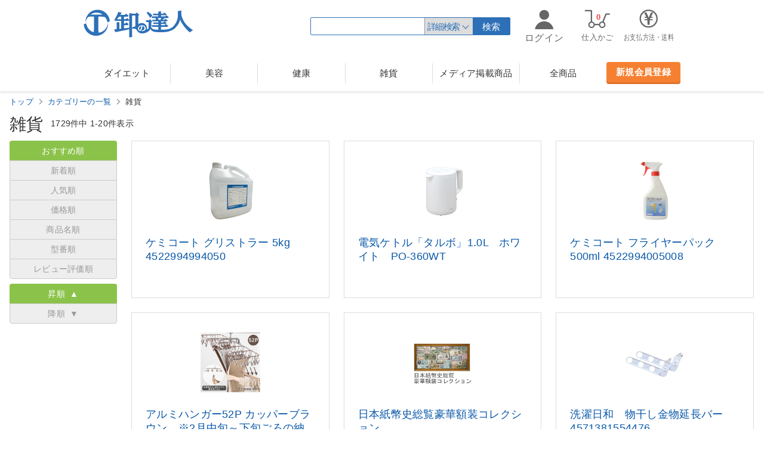

--- FILE ---
content_type: text/html;charset=EUC-JP
request_url: https://www.oroshi-tatsujin.com/e-commex/cgi-bin/ex_disp_category/id/1175602338/sort/1/order/1/next/0/
body_size: 9565
content:
<!DOCTYPE html>
<html lang="ja">
<head>
<meta charset="EUC-JP">
<meta name="viewport" content="width=1180">
<link rel="canonical" href="https://www.oroshi-tatsujin.com/e-commex/cgi-bin/ex_disp_category/id/1175602338/" />
<link rel="next" href="https://www.oroshi-tatsujin.com/e-commex/cgi-bin/ex_disp_category/id/1175602338/jump/on/next/20/" />

<title>雑貨</title>
<meta name="keywords" content="" />
<meta name="description" content="" />
<!-- CSS -->
<link rel="stylesheet" href="/e-commex/css/reset.css">
<link rel="stylesheet" href="/e-commex/css/headerfooter.css">
<link rel="stylesheet" href="/e-commex/css/style.css">
<link rel="stylesheet" href="/e-commex/css/item_list.css">

<!-- JS -->
<script src="/e-commex/cgi-bin/jquery-1.11.1.min.js"></script>
<script src="/e-commex/cgi-bin/common.js"></script>
<script src="/e-commex/cgi-bin/headerfooter.js"></script>
<script src="/e-commex/cgi-bin/item_list.js"></script>

<script>
$(function(){
	//ギャラリーのライトボックス
	if($('.gallery li a')[0]) {
		$('.gallery li a').colorbox({
			rel:'gallery', //グループ化
			maxWidth:"90%", //幅の最大値
			maxHeight:"90%" //高さの最大値
		});
	}

	//メインスライダー
	if($('.mv')[0]) {
		$('.mv').slick({
			autoplay:true, //自動切り替えの有無
			autoplaySpeed:6000 //自動切り替えの待ち時間
		});
	}

	//カルーセル
	if($('.list-slick')[0]) {
		$('.list-slick').slick({
			slidesToShow:4, //表示する要素の数
			slidesToScroll:4, //スライドで動かす要素の数
			dots:true, //ドットナビの有無
			infinite:false //ループの有無
		});
	}
});
</script>
<script type="text/javascript" src="/e-commex/cgi-bin/item.js"></script>


<!-- Global site tag (gtag.js) - Google Analytics -->
<script async src="https://www.googletagmanager.com/gtag/js?id=UA-139924755-1"></script>
<script>
  window.dataLayer = window.dataLayer || [];
  function gtag(){dataLayer.push(arguments);}
  gtag('js', new Date());

  gtag('config', 'UA-139924755-1');
</script>
</head>
<body>
<div id="container">
	<!-- header -->
	<header>
		<div class="header_inner">
			<div class="header_top">
				<h1 class="header_logo">
					<a href="/e-commex/cgi-bin/ex_index.cgi"><img src="/e-commex/images/logo_oroshi.png" alt="卸の達人" /></a>
				</h1>
				<div class="header_op_wrap">

					<div class="header_search">
						<form action="/e-commex/cgi-bin/ex_simple_search.cgi" method="POST" name="simple_search">
							<input class="header_search_input" type="text" name="txt_keyword" maxlength="64" value="">
						</form>
						<form action="/e-commex/cgi-bin/ex_search_exe.cgi" method="POST">
							<div class="header_search_detail">
								<button type="button" class="header_search_detail_btn">詳細検索</button>
								<div class="header_search_detail_form">
									<p>キーワードまたは価格、キーワードと価格の組み合わせで検索できます。</p>
									<dl>
										<dt>検索する対象を指定して、キーワードを入力してください。</dt>
										<dd>
											<ul class="list list-inline">
												<li>
													<label class="checkbox">
														<input class="checkbox_input" type="checkbox" value="chk_item"  name="chk_item">
														<span class="checkbox_btn"></span>
														<span class="checkbox_txt">商品名</span>
													</label>
												</li>
												<li>
													<label class="checkbox">
														<input class="checkbox_input" type="checkbox" value="chk_type"  name="chk_type">
														<span class="checkbox_btn"></span>
														<span class="checkbox_txt">メーカー型番</span>
													</label>
												</li>
												<li>
													<label class="checkbox">
														<input class="checkbox_input" type="checkbox" value="chk_guide"  name="chk_guide">
														<span class="checkbox_btn"></span>
														<span class="checkbox_txt">商品説明</span>
													</label>
												</li>
												<li>
													<label class="checkbox">
														<input class="checkbox_input" type="checkbox" value="chk_guide_detail"  name="chk_guide_detail">
														<span class="checkbox_btn"></span>
														<span class="checkbox_txt">商品詳細説明</span>
													</label>
												</li>
											</ul>
										</dd>
										<dd><input class="input-basic" type="text" name="txt_keyword" maxlength="64" value=""></dd>
										<dd>
											<ul class="list">
												<li>
													<label class="radio">
														<input class="radio_input" type="radio" value="or" name="rad_search_typ" checked>
														<span class="radio_btn"></span>
														<span class="radio_txt">いずれかのキーワードを含む（OR検索）</span>
													</label>
												</li>
												<li>
													<label class="radio">
														<input class="radio_input" type="radio" value="and" name="rad_search_typ" >
														<span class="radio_btn"></span>
														<span class="radio_txt">すべてのキーワードを含む（AND検索）</span>
													</label>
												</li>
											</ul>
										</dd>
									</dl>
									<dl>
										<dt>価格を入力してください。（会員様のみ）</dt>
										<dd><input class="input-basic" type="text" name="txt_btm_price" value="" maxlength="8"> 円 ～ <input class="input-basic" type="text" name="txt_top_price" value="" maxlength="8"> 円</dd>
									</dl>
									<dl>
										<dt>カテゴリーを選択してください。（オプション）</dt>
										<dd>
											<div class="select_wrap">
												<select name="sel_category">
													<option value="NONE">-選択しない-</option>
													<option value="CHILD1176208878">ダイエット食品</option>
<option value="CHILD1176208888">ダイエットドリンク</option>
<option value="CHILD1176257179">ダイエットサプリメント</option>
<option value="CHILD1176208845">ダイエット器具</option>
<option value="CHILD1176257194">ダイエット衣料</option>
<option value="CHILD1176208856">スキンケア</option>
<option value="CHILD1176208862">ヘアケア</option>
<option value="CHILD1176208867">メイクアップ</option>
<option value="CHILD1176257067">香水・フレグランス</option>
<option value="CHILD1176257083">ボディケア</option>
<option value="CHILD1176257094">ネイルケア</option>
<option value="CHILD1176257106">メイク雑貨・小物</option>
<option value="CHILD1176257116">バスグッツ</option>
<option value="CHILD1176257129">その他</option>
<option value="CHILD1176208833">健康サプリメント</option>
<option value="CHILD1176256999">健康ドリンク</option>
<option value="CHILD1176208841">健康グッツ</option>
<option value="CHILD1176208850">健康器具</option>
<option value="CHILD1176256872">リラックス用品</option>
<option value="CHILD1176256981">オーラル・デンタルケア</option>
<option value="CHILD1176257237">日用品・生活雑貨</option>
<option value="CHILD1176257252">キッチン用品</option>
<option value="CHILD1176257262">インテリア</option>
<option value="CHILD1176257272">寝具</option>
<option value="CHILD1176257281">おもちゃ・ホビー・ゲーム</option>
<option value="CHILD1176257293">その他</option>
<option value="CHILD1176257308">メディア紹介商品</option>
<option value="1193223991">激安SALE！</option>
<option value="CHILD1176208846">ダイエットグッズ</option>
<option value="CHILD1176257204">その他</option>
<option value="CHILD11762569974">食品</option>
<option value="CHILD1176256993">その他</option>
<option value="1193223992">インバウンド向け商品</option>
<option value="1175609998">ユニ・チャーム商品</option>
<option value="5">ペットフード</option>
<option value="6">尿ケア</option>

												</select>
											</div>
										</dd>
									</dl>
									<div class="u-ta-c">
										<button class="btn btn-basic" type="submit" name="sub_search">検 索</button>
									</div>
								</div>
							</div>
						</form>
						<button class="header_search_btn" type="button" onClick="doSub64(document.simple_search, null);">検索</button>
					</div>

					<nav class="header_op">
						<ul>
							<li class="header_op-login">
								
								<a href="https://www.oroshi-tatsujin.com/e-commex/cgi-bin/ex_user_customer_login.cgi?from1=ex_disp_category%2Fid%2F1175602338%2Fsort%2F1%2Forder%2F1%2Fnext%2F0%2F">
									<span class="header_op_txt"><span class="guest-name">ログイン</span></span>
								</a>
								
								<!--
								<a href="javascript:void(0)">
									<span class="header_op_txt"><span class="guest-name">未登録</span>様</span>
								</a>
								-->
								<div class="header_op_menu">
									<ul>
										<li class="guest-area">
											<p>法人様向けサービスは卸の達人にお任せ！</p>
											<p class="guest-area-name">未登録様</p>
											<!-- 
											<div class="guest-area-point">
												<p><span></span>ポイント</p>
												
												<dl>
													<dt>有効期限：</dt>
													<dd></dd>
												</dl>
												
											</div>
											 -->
											<!-- 
											<dl class="guest-area-rank">
												<dt>会員ランク：</dt>
												<dd></dd>
											</dl>
											 -->
										</li>
										<!--
										<li><a href="">お買い物履歴</a></li>
										
										<li><a href="/e-commex/cgi-bin/ex_address_book.cgi">アドレス帳</a></li>
										
										<li><a href="/e-commex/cgi-bin/ex_customer_payment_bank.cgi">振込先口座登録</a></li>
										<li><a href="/e-commex/cgi-bin/ex_inquire_item.cgi">仕入れ要望</a></li>
										-->
										<!--
										<li><a href="">メンバー情報変更</a></li>
										-->
										<!--
										<li class="guest-logout"><a href="">ログアウト</a></li>
										-->
									</ul>
								</div>
							</li>
							<li class="header_op-cart"><a href="https://www.oroshi-tatsujin.com/e-commex/cgi-bin/ex_purchase_list.cgi"><span class="header_op_txt">仕入かご</span><span class="header_op-cart_count">0</span></a></li>
							<li class="header_op-payment"><a href="/e-commex/cgi-bin/ex_payment.cgi?from1=ex_disp_category%2Fid%2F1175602338%2Fsort%2F1%2Forder%2F1%2Fnext%2F0%2F"><span class="header_op_txt">お支払方法・送料</span></a></li>
							<!--<li class="header_op-help"><a href=""><span class="header_op_txt">購入ヘルプ</span></a></li>-->
						</ul>
					</nav>
				</div>
			</div>
			<div class="header_btm">
				<nav class="header_nav">
					<ul>
<!--
						<li class="toggle-list">
<a href="/e-commex/cgi-bin/ex_disp_category/id/1175602332/">ダイエット</a>
<ul>
<li>
<a href="/e-commex/cgi-bin/ex_disp_category/id/CHILD1176208878/">ダイエット食品(3)</a>
</li>
<li>
<a href="/e-commex/cgi-bin/ex_disp_category/id/CHILD1176208888/">ダイエットドリンク(8)</a>
</li>
<li>
<a href="/e-commex/cgi-bin/ex_disp_category/id/CHILD1176257179/">ダイエットサプリメン...(13)</a>
</li>
<li>
<a href="/e-commex/cgi-bin/ex_disp_category/id/CHILD1176208845/">ダイエット器具(2)</a>
</li>
<li>
<a href="/e-commex/cgi-bin/ex_disp_category/id/CHILD1176257194/">ダイエット衣料(6)</a>
</li>
<li>
<a href="/e-commex/cgi-bin/ex_disp_category/id/CHILD1176208846/">ダイエットグッズ(1)</a>
</li>
<li>
<a href="/e-commex/cgi-bin/ex_disp_category/id/CHILD1176257204/">その他(0)</a>
</li>
</ul>
</li>
<li class="toggle-list">
<a href="/e-commex/cgi-bin/ex_disp_category/id/1175602324/">美容</a>
<ul>
<li>
<a href="/e-commex/cgi-bin/ex_disp_category/id/CHILD1176208856/">スキンケア(189)</a>
</li>
<li>
<a href="/e-commex/cgi-bin/ex_disp_category/id/CHILD1176208862/">ヘアケア(65)</a>
</li>
<li>
<a href="/e-commex/cgi-bin/ex_disp_category/id/CHILD1176208867/">メイクアップ(49)</a>
</li>
<li>
<a href="/e-commex/cgi-bin/ex_disp_category/id/CHILD1176257067/">香水・フレグランス(2)</a>
</li>
<li>
<a href="/e-commex/cgi-bin/ex_disp_category/id/CHILD1176257083/">ボディケア(77)</a>
</li>
<li>
<a href="/e-commex/cgi-bin/ex_disp_category/id/CHILD1176257094/">ネイルケア(16)</a>
</li>
<li>
<a href="/e-commex/cgi-bin/ex_disp_category/id/CHILD1176257106/">メイク雑貨・小物(40)</a>
</li>
<li>
<a href="/e-commex/cgi-bin/ex_disp_category/id/CHILD1176257116/">バスグッツ(1)</a>
</li>
<li>
<a href="/e-commex/cgi-bin/ex_disp_category/id/CHILD1176257129/">その他(12)</a>
</li>
</ul>
</li>
<li class="toggle-list">
<a href="/e-commex/cgi-bin/ex_disp_category/id/1175602181/">健康</a>
<ul>
<li>
<a href="/e-commex/cgi-bin/ex_disp_category/id/CHILD1176208833/">健康サプリメント(121)</a>
</li>
<li>
<a href="/e-commex/cgi-bin/ex_disp_category/id/CHILD1176256999/">健康ドリンク(32)</a>
</li>
<li>
<a href="/e-commex/cgi-bin/ex_disp_category/id/CHILD1176208841/">健康グッツ(186)</a>
</li>
<li>
<a href="/e-commex/cgi-bin/ex_disp_category/id/CHILD1176208850/">健康器具(13)</a>
</li>
<li>
<a href="/e-commex/cgi-bin/ex_disp_category/id/CHILD1176256872/">リラックス用品(31)</a>
</li>
<li>
<a href="/e-commex/cgi-bin/ex_disp_category/id/CHILD1176256981/">オーラル・デンタルケ...(20)</a>
</li>
<li>
<a href="/e-commex/cgi-bin/ex_disp_category/id/CHILD11762569974/">食品(58)</a>
</li>
<li>
<a href="/e-commex/cgi-bin/ex_disp_category/id/CHILD1176256993/">その他(2)</a>
</li>
<li>
<a href="/e-commex/cgi-bin/ex_disp_category/id/6/">尿ケア(0)</a>
</li>
</ul>
</li>
<li class="toggle-list">
<a href="/e-commex/cgi-bin/ex_disp_category/id/1175602338/">雑貨</a>
<ul>
<li>
<a href="/e-commex/cgi-bin/ex_disp_category/id/CHILD1176257237/">日用品・生活雑貨(1169)</a>
</li>
<li>
<a href="/e-commex/cgi-bin/ex_disp_category/id/CHILD1176257252/">キッチン用品(222)</a>
</li>
<li>
<a href="/e-commex/cgi-bin/ex_disp_category/id/CHILD1176257262/">インテリア(52)</a>
</li>
<li>
<a href="/e-commex/cgi-bin/ex_disp_category/id/CHILD1176257272/">寝具(48)</a>
</li>
<li>
<a href="/e-commex/cgi-bin/ex_disp_category/id/CHILD1176257281/">おもちゃ・ホビー・ゲ...(85)</a>
</li>
<li>
<a href="/e-commex/cgi-bin/ex_disp_category/id/CHILD1176257293/">その他(117)</a>
</li>
<li>
<a href="/e-commex/cgi-bin/ex_disp_category/id/5/">ペットフード(36)</a>
</li>
</ul>
</li>
<li class="toggle-list">
<a href="/e-commex/cgi-bin/ex_disp_category/id/1176206651/">メディア紹介商品</a>
<ul>
<li>
<a href="/e-commex/cgi-bin/ex_disp_category/id/CHILD1176257308/">メディア紹介商品(17)</a>
</li>
</ul>
</li>
<li>
<a href="/e-commex/cgi-bin/ex_disp_category/id/1193223991/">激安SALE！(3)</a>
</li>
<li>
<a href="/e-commex/cgi-bin/ex_disp_category/id/1193223992/">インバウンド向け商品(17)</a>
</li>
<li>
<a href="/e-commex/cgi-bin/ex_disp_category/id/1175609998/">ユニ・チャーム商品(156)</a>
</li>

-->
						<li><a href="/e-commex/cgi-bin/ex_disp_category/id/1175602332/">ダイエット</a></li>
						<li><a href="/e-commex/cgi-bin/ex_disp_category/id/1175602324/">美容</a></li>
						<li><a href="/e-commex/cgi-bin/ex_disp_category/id/1175602181/">健康</a></li>
						<li><a href="/e-commex/cgi-bin/ex_disp_category/id/1175602338/">雑貨</a></li>
						<li><a href="/e-commex/cgi-bin/ex_disp_category/id/1176206651/">メディア掲載商品</a></li>
						
						<li><a href="/e-commex/cgi-bin/ex_disp_item/">全商品</a></li>
						
					</ul>
				</nav>

				<a class="btn btn-em" id="add_customer" href="https://www.oroshi-tatsujin.com/e-commex/cgi-bin/ex_user_customer_create.cgi?from1=ex_disp_category%2Fid%2F1175602338%2Fsort%2F1%2Forder%2F1%2Fnext%2F0%2F">新規会員登録</a>

			</div>
		</div>
	</header>
	<!-- /header -->
	<div id="contents">
		<div class="inner clearfix">
						<ul class="breadcrumbs">
				<li><a href="/e-commex/cgi-bin/ex_index.cgi">トップ</a></li>
				<li><a href="/e-commex/cgi-bin/ex_disp_category/">カテゴリーの一覧</a></li><li>雑貨</li>
			</ul>

			<div id="main" class="clearfix">
				<div class="headline-wrap">
					<div class="result">
						<h1 class="page-ttl">雑貨</h1>
						<span class="result-count">1729件中<span>1-20件表示</span></span>
					</div>
				</div>
				<div class="item_list-wrap">
					<ul class="item_list clearfix">
												<li>
							<div class="item_list-inner">
								<a href="/e-commex/cgi-bin/ex_disp_item_detail/id/459-4522994994050/">
									<div class="item_list-img"><img src="/e-commex/images/t459-45229949940501768901163.jpg"></div>
									<div class="item_list-name">ケミコート グリストラー 5kg 4522<wbr>994994050</div>
									<table class="detail-tab">
<!--STANDARD_PRICE_START
									<tr>
										<th>消費者価格：</th>
										<td class="realprice"></td>
									</tr>
STANDARD_PRICE_END-->
<!--VIP_PRICE0_START
									<tr>
										<th>卸価格：</th>
										<td class="realprice"></td>
									</tr>
VIP_PRICE0-_END-->
<!--VIP_PRICE1_START
									<tr>
										<th>卸価格：</th>
										<td class="realprice"></td>
									</tr>
VIP_PRICE1_END-->
<!--VIP_PRICE2_START
									<tr>
										<th>消費者価格：</th>
										<td class="realprice"></td>
									</tr>
									<tr>
										<th>卸価格：</th>
										<td class="realprice"></td>
									</tr>
VIP_PRICE2_END-->
<!--MAKER_INFO_START
									<tr>
										<th>メーカー型番：</th>
										<td></td>
									</tr>
MAKER_INFO_END-->
									</table>
								</a>
								<div class="detail-tab">&nbsp;</div>
<!--REVIEW_START
								<div class="review">
									<span class="rate rate rate-avg"></span>
									<div class="rate-graph-wrap">
										<ul class="list-rate-graph">
											<li><span class="rate rate1">1</span><div class="rate-graph"><span class="rate-graph-bar" style="width:%;"></span></div><span class="rate-graph-num">件</span></li>
											<li><span class="rate rate2">2</span><div class="rate-graph"><span class="rate-graph-bar" style="width:%;"></span></div><span class="rate-graph-num">件</span></li>
											<li><span class="rate rate3">3</span><div class="rate-graph"><span class="rate-graph-bar" style="width:%;"></span></div><span class="rate-graph-num">件</span></li>
											<li><span class="rate rate4">4</span><div class="rate-graph"><span class="rate-graph-bar" style="width:%;"></span></div><span class="rate-graph-num">件</span></li>
											<li><span class="rate rate5">5</span><div class="rate-graph"><span class="rate-graph-bar" style="width:%;"></span></div><span class="rate-graph-num">件</span></li>
										</ul>
									</div>
									<span class="scroll"><a href="" target="_blank">件のレビュー</a></span>
								</div>
REVIEW_END-->
							</div>
						</li>

						<li>
							<div class="item_list-inner">
								<a href="/e-commex/cgi-bin/ex_disp_item_detail/id/1080-4536117031652/">
									<div class="item_list-img"><img src="/e-commex/images/t3de6f869a9f9ef66989754634399f2491646183088.jpg"></div>
									<div class="item_list-name">電気ケトル「タルボ」1.0L　ホワイ<wbr>ト　PO-360WT</div>
									<table class="detail-tab">
<!--STANDARD_PRICE_START
									<tr>
										<th>消費者価格：</th>
										<td class="realprice"></td>
									</tr>
STANDARD_PRICE_END-->
<!--VIP_PRICE0_START
									<tr>
										<th>卸価格：</th>
										<td class="realprice"></td>
									</tr>
VIP_PRICE0-_END-->
<!--VIP_PRICE1_START
									<tr>
										<th>卸価格：</th>
										<td class="realprice"></td>
									</tr>
VIP_PRICE1_END-->
<!--VIP_PRICE2_START
									<tr>
										<th>消費者価格：</th>
										<td class="realprice"></td>
									</tr>
									<tr>
										<th>卸価格：</th>
										<td class="realprice"></td>
									</tr>
VIP_PRICE2_END-->
<!--MAKER_INFO_START
									<tr>
										<th>メーカー型番：</th>
										<td></td>
									</tr>
MAKER_INFO_END-->
									</table>
								</a>
								<div class="detail-tab">&nbsp;</div>
<!--REVIEW_START
								<div class="review">
									<span class="rate rate rate-avg"></span>
									<div class="rate-graph-wrap">
										<ul class="list-rate-graph">
											<li><span class="rate rate1">1</span><div class="rate-graph"><span class="rate-graph-bar" style="width:%;"></span></div><span class="rate-graph-num">件</span></li>
											<li><span class="rate rate2">2</span><div class="rate-graph"><span class="rate-graph-bar" style="width:%;"></span></div><span class="rate-graph-num">件</span></li>
											<li><span class="rate rate3">3</span><div class="rate-graph"><span class="rate-graph-bar" style="width:%;"></span></div><span class="rate-graph-num">件</span></li>
											<li><span class="rate rate4">4</span><div class="rate-graph"><span class="rate-graph-bar" style="width:%;"></span></div><span class="rate-graph-num">件</span></li>
											<li><span class="rate rate5">5</span><div class="rate-graph"><span class="rate-graph-bar" style="width:%;"></span></div><span class="rate-graph-num">件</span></li>
										</ul>
									</div>
									<span class="scroll"><a href="" target="_blank">件のレビュー</a></span>
								</div>
REVIEW_END-->
							</div>
						</li>

						<li>
							<div class="item_list-inner">
								<a href="/e-commex/cgi-bin/ex_disp_item_detail/id/260119-459-4522994005008/">
									<div class="item_list-img"><img src="/e-commex/images/t438a7942cb75715f66718bf98197630c1768819212.jpg"></div>
									<div class="item_list-name">ケミコート フライヤーパック 500m<wbr>l 4522994005008</div>
									<table class="detail-tab">
<!--STANDARD_PRICE_START
									<tr>
										<th>消費者価格：</th>
										<td class="realprice"></td>
									</tr>
STANDARD_PRICE_END-->
<!--VIP_PRICE0_START
									<tr>
										<th>卸価格：</th>
										<td class="realprice"></td>
									</tr>
VIP_PRICE0-_END-->
<!--VIP_PRICE1_START
									<tr>
										<th>卸価格：</th>
										<td class="realprice"></td>
									</tr>
VIP_PRICE1_END-->
<!--VIP_PRICE2_START
									<tr>
										<th>消費者価格：</th>
										<td class="realprice"></td>
									</tr>
									<tr>
										<th>卸価格：</th>
										<td class="realprice"></td>
									</tr>
VIP_PRICE2_END-->
<!--MAKER_INFO_START
									<tr>
										<th>メーカー型番：</th>
										<td></td>
									</tr>
MAKER_INFO_END-->
									</table>
								</a>
								<div class="detail-tab">&nbsp;</div>
<!--REVIEW_START
								<div class="review">
									<span class="rate rate rate-avg"></span>
									<div class="rate-graph-wrap">
										<ul class="list-rate-graph">
											<li><span class="rate rate1">1</span><div class="rate-graph"><span class="rate-graph-bar" style="width:%;"></span></div><span class="rate-graph-num">件</span></li>
											<li><span class="rate rate2">2</span><div class="rate-graph"><span class="rate-graph-bar" style="width:%;"></span></div><span class="rate-graph-num">件</span></li>
											<li><span class="rate rate3">3</span><div class="rate-graph"><span class="rate-graph-bar" style="width:%;"></span></div><span class="rate-graph-num">件</span></li>
											<li><span class="rate rate4">4</span><div class="rate-graph"><span class="rate-graph-bar" style="width:%;"></span></div><span class="rate-graph-num">件</span></li>
											<li><span class="rate rate5">5</span><div class="rate-graph"><span class="rate-graph-bar" style="width:%;"></span></div><span class="rate-graph-num">件</span></li>
										</ul>
									</div>
									<span class="scroll"><a href="" target="_blank">件のレビュー</a></span>
								</div>
REVIEW_END-->
							</div>
						</li>

						<li>
							<div class="item_list-inner">
								<a href="/e-commex/cgi-bin/ex_disp_item_detail/id/1133-4545229167128/">
									<div class="item_list-img"><img src="/e-commex/images/t4ca5a928db485ee0a20c414881dfd9471717658269.jpg"></div>
									<div class="item_list-name">アルミハンガー52P カッパーブラウ<wbr>ン　※2月中旬～下旬ごろの納期</div>
									<table class="detail-tab">
<!--STANDARD_PRICE_START
									<tr>
										<th>消費者価格：</th>
										<td class="realprice"></td>
									</tr>
STANDARD_PRICE_END-->
<!--VIP_PRICE0_START
									<tr>
										<th>卸価格：</th>
										<td class="realprice"></td>
									</tr>
VIP_PRICE0-_END-->
<!--VIP_PRICE1_START
									<tr>
										<th>卸価格：</th>
										<td class="realprice"></td>
									</tr>
VIP_PRICE1_END-->
<!--VIP_PRICE2_START
									<tr>
										<th>消費者価格：</th>
										<td class="realprice"></td>
									</tr>
									<tr>
										<th>卸価格：</th>
										<td class="realprice"></td>
									</tr>
VIP_PRICE2_END-->
<!--MAKER_INFO_START
									<tr>
										<th>メーカー型番：</th>
										<td></td>
									</tr>
MAKER_INFO_END-->
									</table>
								</a>
								<div class="detail-tab">&nbsp;</div>
<!--REVIEW_START
								<div class="review">
									<span class="rate rate rate-avg"></span>
									<div class="rate-graph-wrap">
										<ul class="list-rate-graph">
											<li><span class="rate rate1">1</span><div class="rate-graph"><span class="rate-graph-bar" style="width:%;"></span></div><span class="rate-graph-num">件</span></li>
											<li><span class="rate rate2">2</span><div class="rate-graph"><span class="rate-graph-bar" style="width:%;"></span></div><span class="rate-graph-num">件</span></li>
											<li><span class="rate rate3">3</span><div class="rate-graph"><span class="rate-graph-bar" style="width:%;"></span></div><span class="rate-graph-num">件</span></li>
											<li><span class="rate rate4">4</span><div class="rate-graph"><span class="rate-graph-bar" style="width:%;"></span></div><span class="rate-graph-num">件</span></li>
											<li><span class="rate rate5">5</span><div class="rate-graph"><span class="rate-graph-bar" style="width:%;"></span></div><span class="rate-graph-num">件</span></li>
										</ul>
									</div>
									<span class="scroll"><a href="" target="_blank">件のレビュー</a></span>
								</div>
REVIEW_END-->
							</div>
						</li>

						<li>
							<div class="item_list-inner">
								<a href="/e-commex/cgi-bin/ex_disp_item_detail/id/539-0050101040514/">
									<div class="item_list-img"><img src="/e-commex/images/t87e1a1468b40862ffe7c28e73b385c2f1436854292.jpg"></div>
									<div class="item_list-name">日本紙幣史総覧豪華額装コレクショ<wbr>ン</div>
									<table class="detail-tab">
<!--STANDARD_PRICE_START
									<tr>
										<th>消費者価格：</th>
										<td class="realprice"></td>
									</tr>
STANDARD_PRICE_END-->
<!--VIP_PRICE0_START
									<tr>
										<th>卸価格：</th>
										<td class="realprice"></td>
									</tr>
VIP_PRICE0-_END-->
<!--VIP_PRICE1_START
									<tr>
										<th>卸価格：</th>
										<td class="realprice"></td>
									</tr>
VIP_PRICE1_END-->
<!--VIP_PRICE2_START
									<tr>
										<th>消費者価格：</th>
										<td class="realprice"></td>
									</tr>
									<tr>
										<th>卸価格：</th>
										<td class="realprice"></td>
									</tr>
VIP_PRICE2_END-->
<!--MAKER_INFO_START
									<tr>
										<th>メーカー型番：</th>
										<td></td>
									</tr>
MAKER_INFO_END-->
									</table>
								</a>
								<div class="detail-tab">&nbsp;</div>
<!--REVIEW_START
								<div class="review">
									<span class="rate rate rate-avg"></span>
									<div class="rate-graph-wrap">
										<ul class="list-rate-graph">
											<li><span class="rate rate1">1</span><div class="rate-graph"><span class="rate-graph-bar" style="width:%;"></span></div><span class="rate-graph-num">件</span></li>
											<li><span class="rate rate2">2</span><div class="rate-graph"><span class="rate-graph-bar" style="width:%;"></span></div><span class="rate-graph-num">件</span></li>
											<li><span class="rate rate3">3</span><div class="rate-graph"><span class="rate-graph-bar" style="width:%;"></span></div><span class="rate-graph-num">件</span></li>
											<li><span class="rate rate4">4</span><div class="rate-graph"><span class="rate-graph-bar" style="width:%;"></span></div><span class="rate-graph-num">件</span></li>
											<li><span class="rate rate5">5</span><div class="rate-graph"><span class="rate-graph-bar" style="width:%;"></span></div><span class="rate-graph-num">件</span></li>
										</ul>
									</div>
									<span class="scroll"><a href="" target="_blank">件のレビュー</a></span>
								</div>
REVIEW_END-->
							</div>
						</li>

						<li>
							<div class="item_list-inner">
								<a href="/e-commex/cgi-bin/ex_disp_item_detail/id/1311-4571381554321/">
									<div class="item_list-img"><img src="/e-commex/images/t823535914f288979141af55af6e402801767592192.jpg"></div>
									<div class="item_list-name">洗濯日和　物干し金物延長バー 457<wbr>1381554476</div>
									<table class="detail-tab">
<!--STANDARD_PRICE_START
									<tr>
										<th>消費者価格：</th>
										<td class="realprice"></td>
									</tr>
STANDARD_PRICE_END-->
<!--VIP_PRICE0_START
									<tr>
										<th>卸価格：</th>
										<td class="realprice"></td>
									</tr>
VIP_PRICE0-_END-->
<!--VIP_PRICE1_START
									<tr>
										<th>卸価格：</th>
										<td class="realprice"></td>
									</tr>
VIP_PRICE1_END-->
<!--VIP_PRICE2_START
									<tr>
										<th>消費者価格：</th>
										<td class="realprice"></td>
									</tr>
									<tr>
										<th>卸価格：</th>
										<td class="realprice"></td>
									</tr>
VIP_PRICE2_END-->
<!--MAKER_INFO_START
									<tr>
										<th>メーカー型番：</th>
										<td></td>
									</tr>
MAKER_INFO_END-->
									</table>
								</a>
								<div class="detail-tab">&nbsp;</div>
<!--REVIEW_START
								<div class="review">
									<span class="rate rate rate-avg"></span>
									<div class="rate-graph-wrap">
										<ul class="list-rate-graph">
											<li><span class="rate rate1">1</span><div class="rate-graph"><span class="rate-graph-bar" style="width:%;"></span></div><span class="rate-graph-num">件</span></li>
											<li><span class="rate rate2">2</span><div class="rate-graph"><span class="rate-graph-bar" style="width:%;"></span></div><span class="rate-graph-num">件</span></li>
											<li><span class="rate rate3">3</span><div class="rate-graph"><span class="rate-graph-bar" style="width:%;"></span></div><span class="rate-graph-num">件</span></li>
											<li><span class="rate rate4">4</span><div class="rate-graph"><span class="rate-graph-bar" style="width:%;"></span></div><span class="rate-graph-num">件</span></li>
											<li><span class="rate rate5">5</span><div class="rate-graph"><span class="rate-graph-bar" style="width:%;"></span></div><span class="rate-graph-num">件</span></li>
										</ul>
									</div>
									<span class="scroll"><a href="" target="_blank">件のレビュー</a></span>
								</div>
REVIEW_END-->
							</div>
						</li>

						<li>
							<div class="item_list-inner">
								<a href="/e-commex/cgi-bin/ex_disp_item_detail/id/690-4956929542670/">
									<div class="item_list-img"><img src="/e-commex/images/t2512eef81f236947383045c10192bf711744276242.jpg"></div>
									<div class="item_list-name">家庭用総合美化剤　がんこコゲ取り<wbr>ジェル　２００ｇ　4956929542670</div>
									<table class="detail-tab">
<!--STANDARD_PRICE_START
									<tr>
										<th>消費者価格：</th>
										<td class="realprice"></td>
									</tr>
STANDARD_PRICE_END-->
<!--VIP_PRICE0_START
									<tr>
										<th>卸価格：</th>
										<td class="realprice"></td>
									</tr>
VIP_PRICE0-_END-->
<!--VIP_PRICE1_START
									<tr>
										<th>卸価格：</th>
										<td class="realprice"></td>
									</tr>
VIP_PRICE1_END-->
<!--VIP_PRICE2_START
									<tr>
										<th>消費者価格：</th>
										<td class="realprice"></td>
									</tr>
									<tr>
										<th>卸価格：</th>
										<td class="realprice"></td>
									</tr>
VIP_PRICE2_END-->
<!--MAKER_INFO_START
									<tr>
										<th>メーカー型番：</th>
										<td></td>
									</tr>
MAKER_INFO_END-->
									</table>
								</a>
								<div class="detail-tab">&nbsp;</div>
<!--REVIEW_START
								<div class="review">
									<span class="rate rate rate-avg"></span>
									<div class="rate-graph-wrap">
										<ul class="list-rate-graph">
											<li><span class="rate rate1">1</span><div class="rate-graph"><span class="rate-graph-bar" style="width:%;"></span></div><span class="rate-graph-num">件</span></li>
											<li><span class="rate rate2">2</span><div class="rate-graph"><span class="rate-graph-bar" style="width:%;"></span></div><span class="rate-graph-num">件</span></li>
											<li><span class="rate rate3">3</span><div class="rate-graph"><span class="rate-graph-bar" style="width:%;"></span></div><span class="rate-graph-num">件</span></li>
											<li><span class="rate rate4">4</span><div class="rate-graph"><span class="rate-graph-bar" style="width:%;"></span></div><span class="rate-graph-num">件</span></li>
											<li><span class="rate rate5">5</span><div class="rate-graph"><span class="rate-graph-bar" style="width:%;"></span></div><span class="rate-graph-num">件</span></li>
										</ul>
									</div>
									<span class="scroll"><a href="" target="_blank">件のレビュー</a></span>
								</div>
REVIEW_END-->
							</div>
						</li>

						<li>
							<div class="item_list-inner">
								<a href="/e-commex/cgi-bin/ex_disp_item_detail/id/690-4956929541956/">
									<div class="item_list-img"><img src="/e-commex/images/t98fca407d95ba35bd2fe6ba31587dcbb1661043780.jpg"></div>
									<div class="item_list-name">家庭用総合美化剤ピカクリーン</div>
									<table class="detail-tab">
<!--STANDARD_PRICE_START
									<tr>
										<th>消費者価格：</th>
										<td class="realprice"></td>
									</tr>
STANDARD_PRICE_END-->
<!--VIP_PRICE0_START
									<tr>
										<th>卸価格：</th>
										<td class="realprice"></td>
									</tr>
VIP_PRICE0-_END-->
<!--VIP_PRICE1_START
									<tr>
										<th>卸価格：</th>
										<td class="realprice"></td>
									</tr>
VIP_PRICE1_END-->
<!--VIP_PRICE2_START
									<tr>
										<th>消費者価格：</th>
										<td class="realprice"></td>
									</tr>
									<tr>
										<th>卸価格：</th>
										<td class="realprice"></td>
									</tr>
VIP_PRICE2_END-->
<!--MAKER_INFO_START
									<tr>
										<th>メーカー型番：</th>
										<td></td>
									</tr>
MAKER_INFO_END-->
									</table>
								</a>
								<div class="detail-tab">&nbsp;</div>
<!--REVIEW_START
								<div class="review">
									<span class="rate rate rate-avg"></span>
									<div class="rate-graph-wrap">
										<ul class="list-rate-graph">
											<li><span class="rate rate1">1</span><div class="rate-graph"><span class="rate-graph-bar" style="width:%;"></span></div><span class="rate-graph-num">件</span></li>
											<li><span class="rate rate2">2</span><div class="rate-graph"><span class="rate-graph-bar" style="width:%;"></span></div><span class="rate-graph-num">件</span></li>
											<li><span class="rate rate3">3</span><div class="rate-graph"><span class="rate-graph-bar" style="width:%;"></span></div><span class="rate-graph-num">件</span></li>
											<li><span class="rate rate4">4</span><div class="rate-graph"><span class="rate-graph-bar" style="width:%;"></span></div><span class="rate-graph-num">件</span></li>
											<li><span class="rate rate5">5</span><div class="rate-graph"><span class="rate-graph-bar" style="width:%;"></span></div><span class="rate-graph-num">件</span></li>
										</ul>
									</div>
									<span class="scroll"><a href="" target="_blank">件のレビュー</a></span>
								</div>
REVIEW_END-->
							</div>
						</li>

						<li>
							<div class="item_list-inner">
								<a href="/e-commex/cgi-bin/ex_disp_item_detail/id/690-4956929663849/">
									<div class="item_list-img"><img src="/e-commex/images/tfb34ec96f3de660fe6c0b6c1ed5166501630656832.jpg"></div>
									<div class="item_list-name">抗菌防護手袋　１００枚入り</div>
									<table class="detail-tab">
<!--STANDARD_PRICE_START
									<tr>
										<th>消費者価格：</th>
										<td class="realprice"></td>
									</tr>
STANDARD_PRICE_END-->
<!--VIP_PRICE0_START
									<tr>
										<th>卸価格：</th>
										<td class="realprice"></td>
									</tr>
VIP_PRICE0-_END-->
<!--VIP_PRICE1_START
									<tr>
										<th>卸価格：</th>
										<td class="realprice"></td>
									</tr>
VIP_PRICE1_END-->
<!--VIP_PRICE2_START
									<tr>
										<th>消費者価格：</th>
										<td class="realprice"></td>
									</tr>
									<tr>
										<th>卸価格：</th>
										<td class="realprice"></td>
									</tr>
VIP_PRICE2_END-->
<!--MAKER_INFO_START
									<tr>
										<th>メーカー型番：</th>
										<td></td>
									</tr>
MAKER_INFO_END-->
									</table>
								</a>
								<div class="detail-tab">&nbsp;</div>
<!--REVIEW_START
								<div class="review">
									<span class="rate rate rate-avg"></span>
									<div class="rate-graph-wrap">
										<ul class="list-rate-graph">
											<li><span class="rate rate1">1</span><div class="rate-graph"><span class="rate-graph-bar" style="width:%;"></span></div><span class="rate-graph-num">件</span></li>
											<li><span class="rate rate2">2</span><div class="rate-graph"><span class="rate-graph-bar" style="width:%;"></span></div><span class="rate-graph-num">件</span></li>
											<li><span class="rate rate3">3</span><div class="rate-graph"><span class="rate-graph-bar" style="width:%;"></span></div><span class="rate-graph-num">件</span></li>
											<li><span class="rate rate4">4</span><div class="rate-graph"><span class="rate-graph-bar" style="width:%;"></span></div><span class="rate-graph-num">件</span></li>
											<li><span class="rate rate5">5</span><div class="rate-graph"><span class="rate-graph-bar" style="width:%;"></span></div><span class="rate-graph-num">件</span></li>
										</ul>
									</div>
									<span class="scroll"><a href="" target="_blank">件のレビュー</a></span>
								</div>
REVIEW_END-->
							</div>
						</li>

						<li>
							<div class="item_list-inner">
								<a href="/e-commex/cgi-bin/ex_disp_item_detail/id/690-4956929650016/">
									<div class="item_list-img"><img src="/e-commex/images/t095816afea40996583c725df90fdca331649303901.jpg"></div>
									<div class="item_list-name">家庭排水浄化剤 せいけつクリーン5<wbr>個組</div>
									<table class="detail-tab">
<!--STANDARD_PRICE_START
									<tr>
										<th>消費者価格：</th>
										<td class="realprice"></td>
									</tr>
STANDARD_PRICE_END-->
<!--VIP_PRICE0_START
									<tr>
										<th>卸価格：</th>
										<td class="realprice"></td>
									</tr>
VIP_PRICE0-_END-->
<!--VIP_PRICE1_START
									<tr>
										<th>卸価格：</th>
										<td class="realprice"></td>
									</tr>
VIP_PRICE1_END-->
<!--VIP_PRICE2_START
									<tr>
										<th>消費者価格：</th>
										<td class="realprice"></td>
									</tr>
									<tr>
										<th>卸価格：</th>
										<td class="realprice"></td>
									</tr>
VIP_PRICE2_END-->
<!--MAKER_INFO_START
									<tr>
										<th>メーカー型番：</th>
										<td></td>
									</tr>
MAKER_INFO_END-->
									</table>
								</a>
								<div class="detail-tab">&nbsp;</div>
<!--REVIEW_START
								<div class="review">
									<span class="rate rate rate-avg"></span>
									<div class="rate-graph-wrap">
										<ul class="list-rate-graph">
											<li><span class="rate rate1">1</span><div class="rate-graph"><span class="rate-graph-bar" style="width:%;"></span></div><span class="rate-graph-num">件</span></li>
											<li><span class="rate rate2">2</span><div class="rate-graph"><span class="rate-graph-bar" style="width:%;"></span></div><span class="rate-graph-num">件</span></li>
											<li><span class="rate rate3">3</span><div class="rate-graph"><span class="rate-graph-bar" style="width:%;"></span></div><span class="rate-graph-num">件</span></li>
											<li><span class="rate rate4">4</span><div class="rate-graph"><span class="rate-graph-bar" style="width:%;"></span></div><span class="rate-graph-num">件</span></li>
											<li><span class="rate rate5">5</span><div class="rate-graph"><span class="rate-graph-bar" style="width:%;"></span></div><span class="rate-graph-num">件</span></li>
										</ul>
									</div>
									<span class="scroll"><a href="" target="_blank">件のレビュー</a></span>
								</div>
REVIEW_END-->
							</div>
						</li>

						<li>
							<div class="item_list-inner">
								<a href="/e-commex/cgi-bin/ex_disp_item_detail/id/690-4573336280027/">
									<div class="item_list-img"><img src="/e-commex/images/t9ed532395eea9c07ee4b42d6a669aa2c1619079580.jpg"></div>
									<div class="item_list-name">角度合わせができるマルチ刃物研ぎ<wbr>　ソリング　白　※必ず売価厳守！<wbr>！</div>
									<table class="detail-tab">
<!--STANDARD_PRICE_START
									<tr>
										<th>消費者価格：</th>
										<td class="realprice"></td>
									</tr>
STANDARD_PRICE_END-->
<!--VIP_PRICE0_START
									<tr>
										<th>卸価格：</th>
										<td class="realprice"></td>
									</tr>
VIP_PRICE0-_END-->
<!--VIP_PRICE1_START
									<tr>
										<th>卸価格：</th>
										<td class="realprice"></td>
									</tr>
VIP_PRICE1_END-->
<!--VIP_PRICE2_START
									<tr>
										<th>消費者価格：</th>
										<td class="realprice"></td>
									</tr>
									<tr>
										<th>卸価格：</th>
										<td class="realprice"></td>
									</tr>
VIP_PRICE2_END-->
<!--MAKER_INFO_START
									<tr>
										<th>メーカー型番：</th>
										<td></td>
									</tr>
MAKER_INFO_END-->
									</table>
								</a>
								<div class="detail-tab">&nbsp;</div>
<!--REVIEW_START
								<div class="review">
									<span class="rate rate rate-avg"></span>
									<div class="rate-graph-wrap">
										<ul class="list-rate-graph">
											<li><span class="rate rate1">1</span><div class="rate-graph"><span class="rate-graph-bar" style="width:%;"></span></div><span class="rate-graph-num">件</span></li>
											<li><span class="rate rate2">2</span><div class="rate-graph"><span class="rate-graph-bar" style="width:%;"></span></div><span class="rate-graph-num">件</span></li>
											<li><span class="rate rate3">3</span><div class="rate-graph"><span class="rate-graph-bar" style="width:%;"></span></div><span class="rate-graph-num">件</span></li>
											<li><span class="rate rate4">4</span><div class="rate-graph"><span class="rate-graph-bar" style="width:%;"></span></div><span class="rate-graph-num">件</span></li>
											<li><span class="rate rate5">5</span><div class="rate-graph"><span class="rate-graph-bar" style="width:%;"></span></div><span class="rate-graph-num">件</span></li>
										</ul>
									</div>
									<span class="scroll"><a href="" target="_blank">件のレビュー</a></span>
								</div>
REVIEW_END-->
							</div>
						</li>

						<li>
							<div class="item_list-inner">
								<a href="/e-commex/cgi-bin/ex_disp_item_detail/id/690-0505014544/">
									<div class="item_list-img"><img src="/e-commex/images/tbfba1d7226b429b577f6db5e63706f761469159365.jpg"></div>
									<div class="item_list-name">万能刃物研ぎ　ソリング　※価格厳<wbr>守！！　※税込み4860円</div>
									<table class="detail-tab">
<!--STANDARD_PRICE_START
									<tr>
										<th>消費者価格：</th>
										<td class="realprice"></td>
									</tr>
STANDARD_PRICE_END-->
<!--VIP_PRICE0_START
									<tr>
										<th>卸価格：</th>
										<td class="realprice"></td>
									</tr>
VIP_PRICE0-_END-->
<!--VIP_PRICE1_START
									<tr>
										<th>卸価格：</th>
										<td class="realprice"></td>
									</tr>
VIP_PRICE1_END-->
<!--VIP_PRICE2_START
									<tr>
										<th>消費者価格：</th>
										<td class="realprice"></td>
									</tr>
									<tr>
										<th>卸価格：</th>
										<td class="realprice"></td>
									</tr>
VIP_PRICE2_END-->
<!--MAKER_INFO_START
									<tr>
										<th>メーカー型番：</th>
										<td></td>
									</tr>
MAKER_INFO_END-->
									</table>
								</a>
								<div class="detail-tab">&nbsp;</div>
<!--REVIEW_START
								<div class="review">
									<span class="rate rate rate-avg"></span>
									<div class="rate-graph-wrap">
										<ul class="list-rate-graph">
											<li><span class="rate rate1">1</span><div class="rate-graph"><span class="rate-graph-bar" style="width:%;"></span></div><span class="rate-graph-num">件</span></li>
											<li><span class="rate rate2">2</span><div class="rate-graph"><span class="rate-graph-bar" style="width:%;"></span></div><span class="rate-graph-num">件</span></li>
											<li><span class="rate rate3">3</span><div class="rate-graph"><span class="rate-graph-bar" style="width:%;"></span></div><span class="rate-graph-num">件</span></li>
											<li><span class="rate rate4">4</span><div class="rate-graph"><span class="rate-graph-bar" style="width:%;"></span></div><span class="rate-graph-num">件</span></li>
											<li><span class="rate rate5">5</span><div class="rate-graph"><span class="rate-graph-bar" style="width:%;"></span></div><span class="rate-graph-num">件</span></li>
										</ul>
									</div>
									<span class="scroll"><a href="" target="_blank">件のレビュー</a></span>
								</div>
REVIEW_END-->
							</div>
						</li>

						<li>
							<div class="item_list-inner">
								<a href="/e-commex/cgi-bin/ex_disp_item_detail/id/1310-4902741306723/">
									<div class="item_list-img"><img src="/e-commex/images/t95766babd5a23d2413f4969b219389d31767594447.jpg"></div>
									<div class="item_list-name">マルエス　折り畳み式ＬＥＤランプ<wbr> 4902741306723</div>
									<table class="detail-tab">
<!--STANDARD_PRICE_START
									<tr>
										<th>消費者価格：</th>
										<td class="realprice"></td>
									</tr>
STANDARD_PRICE_END-->
<!--VIP_PRICE0_START
									<tr>
										<th>卸価格：</th>
										<td class="realprice"></td>
									</tr>
VIP_PRICE0-_END-->
<!--VIP_PRICE1_START
									<tr>
										<th>卸価格：</th>
										<td class="realprice"></td>
									</tr>
VIP_PRICE1_END-->
<!--VIP_PRICE2_START
									<tr>
										<th>消費者価格：</th>
										<td class="realprice"></td>
									</tr>
									<tr>
										<th>卸価格：</th>
										<td class="realprice"></td>
									</tr>
VIP_PRICE2_END-->
<!--MAKER_INFO_START
									<tr>
										<th>メーカー型番：</th>
										<td></td>
									</tr>
MAKER_INFO_END-->
									</table>
								</a>
								<div class="detail-tab">&nbsp;</div>
<!--REVIEW_START
								<div class="review">
									<span class="rate rate rate-avg"></span>
									<div class="rate-graph-wrap">
										<ul class="list-rate-graph">
											<li><span class="rate rate1">1</span><div class="rate-graph"><span class="rate-graph-bar" style="width:%;"></span></div><span class="rate-graph-num">件</span></li>
											<li><span class="rate rate2">2</span><div class="rate-graph"><span class="rate-graph-bar" style="width:%;"></span></div><span class="rate-graph-num">件</span></li>
											<li><span class="rate rate3">3</span><div class="rate-graph"><span class="rate-graph-bar" style="width:%;"></span></div><span class="rate-graph-num">件</span></li>
											<li><span class="rate rate4">4</span><div class="rate-graph"><span class="rate-graph-bar" style="width:%;"></span></div><span class="rate-graph-num">件</span></li>
											<li><span class="rate rate5">5</span><div class="rate-graph"><span class="rate-graph-bar" style="width:%;"></span></div><span class="rate-graph-num">件</span></li>
										</ul>
									</div>
									<span class="scroll"><a href="" target="_blank">件のレビュー</a></span>
								</div>
REVIEW_END-->
							</div>
						</li>

						<li>
							<div class="item_list-inner">
								<a href="/e-commex/cgi-bin/ex_disp_item_detail/id/1311-4580132942929/">
									<div class="item_list-img"><img src="/e-commex/images/tac1ccea3f7a680e3280cfc622d7baa8f1767593618.jpg"></div>
									<div class="item_list-name">ティッシュ式洋服カバー　クローバ<wbr>ー柄　50枚セット 4580132942929</div>
									<table class="detail-tab">
<!--STANDARD_PRICE_START
									<tr>
										<th>消費者価格：</th>
										<td class="realprice"></td>
									</tr>
STANDARD_PRICE_END-->
<!--VIP_PRICE0_START
									<tr>
										<th>卸価格：</th>
										<td class="realprice"></td>
									</tr>
VIP_PRICE0-_END-->
<!--VIP_PRICE1_START
									<tr>
										<th>卸価格：</th>
										<td class="realprice"></td>
									</tr>
VIP_PRICE1_END-->
<!--VIP_PRICE2_START
									<tr>
										<th>消費者価格：</th>
										<td class="realprice"></td>
									</tr>
									<tr>
										<th>卸価格：</th>
										<td class="realprice"></td>
									</tr>
VIP_PRICE2_END-->
<!--MAKER_INFO_START
									<tr>
										<th>メーカー型番：</th>
										<td></td>
									</tr>
MAKER_INFO_END-->
									</table>
								</a>
								<div class="detail-tab">&nbsp;</div>
<!--REVIEW_START
								<div class="review">
									<span class="rate rate rate-avg"></span>
									<div class="rate-graph-wrap">
										<ul class="list-rate-graph">
											<li><span class="rate rate1">1</span><div class="rate-graph"><span class="rate-graph-bar" style="width:%;"></span></div><span class="rate-graph-num">件</span></li>
											<li><span class="rate rate2">2</span><div class="rate-graph"><span class="rate-graph-bar" style="width:%;"></span></div><span class="rate-graph-num">件</span></li>
											<li><span class="rate rate3">3</span><div class="rate-graph"><span class="rate-graph-bar" style="width:%;"></span></div><span class="rate-graph-num">件</span></li>
											<li><span class="rate rate4">4</span><div class="rate-graph"><span class="rate-graph-bar" style="width:%;"></span></div><span class="rate-graph-num">件</span></li>
											<li><span class="rate rate5">5</span><div class="rate-graph"><span class="rate-graph-bar" style="width:%;"></span></div><span class="rate-graph-num">件</span></li>
										</ul>
									</div>
									<span class="scroll"><a href="" target="_blank">件のレビュー</a></span>
								</div>
REVIEW_END-->
							</div>
						</li>

						<li>
							<div class="item_list-inner">
								<a href="/e-commex/cgi-bin/ex_disp_item_detail/id/1311-4580132943551/">
									<div class="item_list-img"><img src="/e-commex/images/t24b218bb60e0e54b54ffef7c2fc2a2271767593418.jpg"></div>
									<div class="item_list-name">ティッシュ式洋服カバー　クローバ<wbr>ー柄　３０枚セット 4580132943551<wbr></div>
									<table class="detail-tab">
<!--STANDARD_PRICE_START
									<tr>
										<th>消費者価格：</th>
										<td class="realprice"></td>
									</tr>
STANDARD_PRICE_END-->
<!--VIP_PRICE0_START
									<tr>
										<th>卸価格：</th>
										<td class="realprice"></td>
									</tr>
VIP_PRICE0-_END-->
<!--VIP_PRICE1_START
									<tr>
										<th>卸価格：</th>
										<td class="realprice"></td>
									</tr>
VIP_PRICE1_END-->
<!--VIP_PRICE2_START
									<tr>
										<th>消費者価格：</th>
										<td class="realprice"></td>
									</tr>
									<tr>
										<th>卸価格：</th>
										<td class="realprice"></td>
									</tr>
VIP_PRICE2_END-->
<!--MAKER_INFO_START
									<tr>
										<th>メーカー型番：</th>
										<td></td>
									</tr>
MAKER_INFO_END-->
									</table>
								</a>
								<div class="detail-tab">&nbsp;</div>
<!--REVIEW_START
								<div class="review">
									<span class="rate rate rate-avg"></span>
									<div class="rate-graph-wrap">
										<ul class="list-rate-graph">
											<li><span class="rate rate1">1</span><div class="rate-graph"><span class="rate-graph-bar" style="width:%;"></span></div><span class="rate-graph-num">件</span></li>
											<li><span class="rate rate2">2</span><div class="rate-graph"><span class="rate-graph-bar" style="width:%;"></span></div><span class="rate-graph-num">件</span></li>
											<li><span class="rate rate3">3</span><div class="rate-graph"><span class="rate-graph-bar" style="width:%;"></span></div><span class="rate-graph-num">件</span></li>
											<li><span class="rate rate4">4</span><div class="rate-graph"><span class="rate-graph-bar" style="width:%;"></span></div><span class="rate-graph-num">件</span></li>
											<li><span class="rate rate5">5</span><div class="rate-graph"><span class="rate-graph-bar" style="width:%;"></span></div><span class="rate-graph-num">件</span></li>
										</ul>
									</div>
									<span class="scroll"><a href="" target="_blank">件のレビュー</a></span>
								</div>
REVIEW_END-->
							</div>
						</li>

						<li>
							<div class="item_list-inner">
								<a href="/e-commex/cgi-bin/ex_disp_item_detail/id/1311-4571381554483/">
									<div class="item_list-img"><img src="/e-commex/images/ta162dd3a555ca7813ea4897286d8269f1767592917.jpg"></div>
									<div class="item_list-name">のびーる部屋干し　アームフック 4<wbr>571381554483</div>
									<table class="detail-tab">
<!--STANDARD_PRICE_START
									<tr>
										<th>消費者価格：</th>
										<td class="realprice"></td>
									</tr>
STANDARD_PRICE_END-->
<!--VIP_PRICE0_START
									<tr>
										<th>卸価格：</th>
										<td class="realprice"></td>
									</tr>
VIP_PRICE0-_END-->
<!--VIP_PRICE1_START
									<tr>
										<th>卸価格：</th>
										<td class="realprice"></td>
									</tr>
VIP_PRICE1_END-->
<!--VIP_PRICE2_START
									<tr>
										<th>消費者価格：</th>
										<td class="realprice"></td>
									</tr>
									<tr>
										<th>卸価格：</th>
										<td class="realprice"></td>
									</tr>
VIP_PRICE2_END-->
<!--MAKER_INFO_START
									<tr>
										<th>メーカー型番：</th>
										<td></td>
									</tr>
MAKER_INFO_END-->
									</table>
								</a>
								<div class="detail-tab">&nbsp;</div>
<!--REVIEW_START
								<div class="review">
									<span class="rate rate rate-avg"></span>
									<div class="rate-graph-wrap">
										<ul class="list-rate-graph">
											<li><span class="rate rate1">1</span><div class="rate-graph"><span class="rate-graph-bar" style="width:%;"></span></div><span class="rate-graph-num">件</span></li>
											<li><span class="rate rate2">2</span><div class="rate-graph"><span class="rate-graph-bar" style="width:%;"></span></div><span class="rate-graph-num">件</span></li>
											<li><span class="rate rate3">3</span><div class="rate-graph"><span class="rate-graph-bar" style="width:%;"></span></div><span class="rate-graph-num">件</span></li>
											<li><span class="rate rate4">4</span><div class="rate-graph"><span class="rate-graph-bar" style="width:%;"></span></div><span class="rate-graph-num">件</span></li>
											<li><span class="rate rate5">5</span><div class="rate-graph"><span class="rate-graph-bar" style="width:%;"></span></div><span class="rate-graph-num">件</span></li>
										</ul>
									</div>
									<span class="scroll"><a href="" target="_blank">件のレビュー</a></span>
								</div>
REVIEW_END-->
							</div>
						</li>

						<li>
							<div class="item_list-inner">
								<a href="/e-commex/cgi-bin/ex_disp_item_detail/id/690-4571381553844/">
									<div class="item_list-img"><img src="/e-commex/images/t98382ea017c44a2110f1fa925043b77a1601783274.jpg"></div>
									<div class="item_list-name">隙間風と結露を防ぐシリカゲルクッ<wbr>ション　2本セット</div>
									<table class="detail-tab">
<!--STANDARD_PRICE_START
									<tr>
										<th>消費者価格：</th>
										<td class="realprice"></td>
									</tr>
STANDARD_PRICE_END-->
<!--VIP_PRICE0_START
									<tr>
										<th>卸価格：</th>
										<td class="realprice"></td>
									</tr>
VIP_PRICE0-_END-->
<!--VIP_PRICE1_START
									<tr>
										<th>卸価格：</th>
										<td class="realprice"></td>
									</tr>
VIP_PRICE1_END-->
<!--VIP_PRICE2_START
									<tr>
										<th>消費者価格：</th>
										<td class="realprice"></td>
									</tr>
									<tr>
										<th>卸価格：</th>
										<td class="realprice"></td>
									</tr>
VIP_PRICE2_END-->
<!--MAKER_INFO_START
									<tr>
										<th>メーカー型番：</th>
										<td></td>
									</tr>
MAKER_INFO_END-->
									</table>
								</a>
								<div class="detail-tab">&nbsp;</div>
<!--REVIEW_START
								<div class="review">
									<span class="rate rate rate-avg"></span>
									<div class="rate-graph-wrap">
										<ul class="list-rate-graph">
											<li><span class="rate rate1">1</span><div class="rate-graph"><span class="rate-graph-bar" style="width:%;"></span></div><span class="rate-graph-num">件</span></li>
											<li><span class="rate rate2">2</span><div class="rate-graph"><span class="rate-graph-bar" style="width:%;"></span></div><span class="rate-graph-num">件</span></li>
											<li><span class="rate rate3">3</span><div class="rate-graph"><span class="rate-graph-bar" style="width:%;"></span></div><span class="rate-graph-num">件</span></li>
											<li><span class="rate rate4">4</span><div class="rate-graph"><span class="rate-graph-bar" style="width:%;"></span></div><span class="rate-graph-num">件</span></li>
											<li><span class="rate rate5">5</span><div class="rate-graph"><span class="rate-graph-bar" style="width:%;"></span></div><span class="rate-graph-num">件</span></li>
										</ul>
									</div>
									<span class="scroll"><a href="" target="_blank">件のレビュー</a></span>
								</div>
REVIEW_END-->
							</div>
						</li>

						<li>
							<div class="item_list-inner">
								<a href="/e-commex/cgi-bin/ex_disp_item_detail/id/635-4571381550225/">
									<div class="item_list-img"><img src="/e-commex/images/t7b4dd9a2eed3187780de2d07efb9f15a1559694263.jpg"></div>
									<div class="item_list-name">室外機保護フード</div>
									<table class="detail-tab">
<!--STANDARD_PRICE_START
									<tr>
										<th>消費者価格：</th>
										<td class="realprice"></td>
									</tr>
STANDARD_PRICE_END-->
<!--VIP_PRICE0_START
									<tr>
										<th>卸価格：</th>
										<td class="realprice"></td>
									</tr>
VIP_PRICE0-_END-->
<!--VIP_PRICE1_START
									<tr>
										<th>卸価格：</th>
										<td class="realprice"></td>
									</tr>
VIP_PRICE1_END-->
<!--VIP_PRICE2_START
									<tr>
										<th>消費者価格：</th>
										<td class="realprice"></td>
									</tr>
									<tr>
										<th>卸価格：</th>
										<td class="realprice"></td>
									</tr>
VIP_PRICE2_END-->
<!--MAKER_INFO_START
									<tr>
										<th>メーカー型番：</th>
										<td></td>
									</tr>
MAKER_INFO_END-->
									</table>
								</a>
								<div class="detail-tab">&nbsp;</div>
<!--REVIEW_START
								<div class="review">
									<span class="rate rate rate-avg"></span>
									<div class="rate-graph-wrap">
										<ul class="list-rate-graph">
											<li><span class="rate rate1">1</span><div class="rate-graph"><span class="rate-graph-bar" style="width:%;"></span></div><span class="rate-graph-num">件</span></li>
											<li><span class="rate rate2">2</span><div class="rate-graph"><span class="rate-graph-bar" style="width:%;"></span></div><span class="rate-graph-num">件</span></li>
											<li><span class="rate rate3">3</span><div class="rate-graph"><span class="rate-graph-bar" style="width:%;"></span></div><span class="rate-graph-num">件</span></li>
											<li><span class="rate rate4">4</span><div class="rate-graph"><span class="rate-graph-bar" style="width:%;"></span></div><span class="rate-graph-num">件</span></li>
											<li><span class="rate rate5">5</span><div class="rate-graph"><span class="rate-graph-bar" style="width:%;"></span></div><span class="rate-graph-num">件</span></li>
										</ul>
									</div>
									<span class="scroll"><a href="" target="_blank">件のレビュー</a></span>
								</div>
REVIEW_END-->
							</div>
						</li>

						<li>
							<div class="item_list-inner">
								<a href="/e-commex/cgi-bin/ex_disp_item_detail/id/1133-4545229170418/">
									<div class="item_list-img"><img src="/e-commex/images/t5035fc77db1a61616316618995fa11fe1762441628.jpg"></div>
									<div class="item_list-name">立つまるいまな板　S</div>
									<table class="detail-tab">
<!--STANDARD_PRICE_START
									<tr>
										<th>消費者価格：</th>
										<td class="realprice"></td>
									</tr>
STANDARD_PRICE_END-->
<!--VIP_PRICE0_START
									<tr>
										<th>卸価格：</th>
										<td class="realprice"></td>
									</tr>
VIP_PRICE0-_END-->
<!--VIP_PRICE1_START
									<tr>
										<th>卸価格：</th>
										<td class="realprice"></td>
									</tr>
VIP_PRICE1_END-->
<!--VIP_PRICE2_START
									<tr>
										<th>消費者価格：</th>
										<td class="realprice"></td>
									</tr>
									<tr>
										<th>卸価格：</th>
										<td class="realprice"></td>
									</tr>
VIP_PRICE2_END-->
<!--MAKER_INFO_START
									<tr>
										<th>メーカー型番：</th>
										<td></td>
									</tr>
MAKER_INFO_END-->
									</table>
								</a>
								<div class="detail-tab">&nbsp;</div>
<!--REVIEW_START
								<div class="review">
									<span class="rate rate rate-avg"></span>
									<div class="rate-graph-wrap">
										<ul class="list-rate-graph">
											<li><span class="rate rate1">1</span><div class="rate-graph"><span class="rate-graph-bar" style="width:%;"></span></div><span class="rate-graph-num">件</span></li>
											<li><span class="rate rate2">2</span><div class="rate-graph"><span class="rate-graph-bar" style="width:%;"></span></div><span class="rate-graph-num">件</span></li>
											<li><span class="rate rate3">3</span><div class="rate-graph"><span class="rate-graph-bar" style="width:%;"></span></div><span class="rate-graph-num">件</span></li>
											<li><span class="rate rate4">4</span><div class="rate-graph"><span class="rate-graph-bar" style="width:%;"></span></div><span class="rate-graph-num">件</span></li>
											<li><span class="rate rate5">5</span><div class="rate-graph"><span class="rate-graph-bar" style="width:%;"></span></div><span class="rate-graph-num">件</span></li>
										</ul>
									</div>
									<span class="scroll"><a href="" target="_blank">件のレビュー</a></span>
								</div>
REVIEW_END-->
							</div>
						</li>

						<li>
							<div class="item_list-inner">
								<a href="/e-commex/cgi-bin/ex_disp_item_detail/id/1310-4902741306587/">
									<div class="item_list-img"><img src="/e-commex/images/te6206b98f65fa685e49780b246f6ecd41767067112.jpg"></div>
									<div class="item_list-name">マルエス USB TypeC 充電式 プラズ<wbr>マアークライター ミニ DX(1個)　※<wbr>2026年2月初旬以降の納期</div>
									<table class="detail-tab">
<!--STANDARD_PRICE_START
									<tr>
										<th>消費者価格：</th>
										<td class="realprice"></td>
									</tr>
STANDARD_PRICE_END-->
<!--VIP_PRICE0_START
									<tr>
										<th>卸価格：</th>
										<td class="realprice"></td>
									</tr>
VIP_PRICE0-_END-->
<!--VIP_PRICE1_START
									<tr>
										<th>卸価格：</th>
										<td class="realprice"></td>
									</tr>
VIP_PRICE1_END-->
<!--VIP_PRICE2_START
									<tr>
										<th>消費者価格：</th>
										<td class="realprice"></td>
									</tr>
									<tr>
										<th>卸価格：</th>
										<td class="realprice"></td>
									</tr>
VIP_PRICE2_END-->
<!--MAKER_INFO_START
									<tr>
										<th>メーカー型番：</th>
										<td></td>
									</tr>
MAKER_INFO_END-->
									</table>
								</a>
								<div class="detail-tab">&nbsp;</div>
<!--REVIEW_START
								<div class="review">
									<span class="rate rate rate-avg"></span>
									<div class="rate-graph-wrap">
										<ul class="list-rate-graph">
											<li><span class="rate rate1">1</span><div class="rate-graph"><span class="rate-graph-bar" style="width:%;"></span></div><span class="rate-graph-num">件</span></li>
											<li><span class="rate rate2">2</span><div class="rate-graph"><span class="rate-graph-bar" style="width:%;"></span></div><span class="rate-graph-num">件</span></li>
											<li><span class="rate rate3">3</span><div class="rate-graph"><span class="rate-graph-bar" style="width:%;"></span></div><span class="rate-graph-num">件</span></li>
											<li><span class="rate rate4">4</span><div class="rate-graph"><span class="rate-graph-bar" style="width:%;"></span></div><span class="rate-graph-num">件</span></li>
											<li><span class="rate rate5">5</span><div class="rate-graph"><span class="rate-graph-bar" style="width:%;"></span></div><span class="rate-graph-num">件</span></li>
										</ul>
									</div>
									<span class="scroll"><a href="" target="_blank">件のレビュー</a></span>
								</div>
REVIEW_END-->
							</div>
						</li>


					</ul>
					<div class="pagination-wrap">
						<ul class="pagination">
									<!-- <li class="prev"><a href="">前へ</a></li> -->
		<li class="active"><a href="/e-commex/cgi-bin/ex_disp_category/id/1175602338/sort/1/order/1/next/0/">1</a></li>
		<li class=""><a href="/e-commex/cgi-bin/ex_disp_category/id/1175602338/sort/1/order/1/next/20/">2</a></li>
		<li class=""><a href="/e-commex/cgi-bin/ex_disp_category/id/1175602338/sort/1/order/1/next/40/">3</a></li>
		<li class=""><a href="/e-commex/cgi-bin/ex_disp_category/id/1175602338/sort/1/order/1/next/60/">4</a></li>
		<li class=""><a href="/e-commex/cgi-bin/ex_disp_category/id/1175602338/sort/1/order/1/next/80/">5</a></li>
		<li class=""><a href="/e-commex/cgi-bin/ex_disp_category/id/1175602338/sort/1/order/1/next/100/">6</a></li>
		<li class="more">...</li>
		<li class=""><a href="/e-commex/cgi-bin/ex_disp_category/id/1175602338/sort/1/order/1/next/1720/">87</a></li>
		<!-- <li class=""></li> -->
		<!-- <li class=""></li> -->
		<li class="next"><a href="/e-commex/cgi-bin/ex_disp_category/id/1175602338/sort/1/order/1/next/20/">次へ</a></li>


						</ul>
					</div>
				</div>
				<div class="item_list-sort">
					<form action="/e-commex/cgi-bin/ex_disp_category/id/1175602338/" method="post">
					<input type="hidden" name="id" value="1175602338">

					<ul class="btn-radio">
						<li class="active">
							<input id="sort1-1" type="radio" name="sort" value="1" onclick="this.form.submit()" checked="checked">
							<label for="sort1-1">おすすめ順</label>
						</li>
						<li class="">
							<input id="sort1-2" type="radio" name="sort" value="2" onclick="this.form.submit()">
							<label for="sort1-2">新着順</label>
						</li>
						<li class="">
							<input id="sort1-3" type="radio" name="sort" value="3" onclick="this.form.submit()">
							<label for="sort1-3">人気順</label>
						</li>

						<li class="">
							<input id="sort1-4" type="radio" name="sort" value="4" onclick="this.form.submit()">
							<label for="sort1-4">価格順</label>
						</li>

<!-- 
						<li class="">
							<input id="sort1-5" type="radio" name="sort" value="5" onclick="this.form.submit()">
							<label for="sort1-5">卸価格順</label>
						</li>
 -->
						<li class="">
							<input id="sort1-6" type="radio" name="sort" value="6" onclick="this.form.submit()">
							<label for="sort1-6">商品名順</label>
						</li>
						<li class="">
							<input id="sort1-7" type="radio" name="sort" value="7" onclick="this.form.submit()">
							<label for="sort1-7">型番順</label>
						</li>
						<li class="">
							<input id="sort1-8" type="radio" name="sort" value="8" onclick="this.form.submit()">
							<label for="sort1-8">レビュー評価順</label>
						</li>
					</ul>
					<ul class="btn-radio">
						<li class="active">
							<input id="sort2-1" type="radio" name="order" value="1" onclick="this.form.submit()" checked="checked">
							<label for="sort2-1">昇順&nbsp;&nbsp;▲</label>
						</li>
						<li class="">
							<input id="sort2-2" type="radio" name="order" value="2" onclick="this.form.submit()">
							<label for="sort2-2">降順&nbsp;&nbsp;▼</label>
						</li>
					</ul>
					</form>
				</div>
			</div>
		</div>
	</div>


	<!-- footer -->
	<footer>
		<div class="footer_inner">
			<div class="footer_link">
				<ul>
<!--
					<li class="toggle-list">
<a href="/e-commex/cgi-bin/ex_disp_category/id/1175602332/">ダイエット</a>
<ul>
<li>
<a href="/e-commex/cgi-bin/ex_disp_category/id/CHILD1176208878/">ダイエット食品(3)</a>
</li>
<li>
<a href="/e-commex/cgi-bin/ex_disp_category/id/CHILD1176208888/">ダイエットドリンク(8)</a>
</li>
<li>
<a href="/e-commex/cgi-bin/ex_disp_category/id/CHILD1176257179/">ダイエットサプリメン...(13)</a>
</li>
<li>
<a href="/e-commex/cgi-bin/ex_disp_category/id/CHILD1176208845/">ダイエット器具(2)</a>
</li>
<li>
<a href="/e-commex/cgi-bin/ex_disp_category/id/CHILD1176257194/">ダイエット衣料(6)</a>
</li>
<li>
<a href="/e-commex/cgi-bin/ex_disp_category/id/CHILD1176208846/">ダイエットグッズ(1)</a>
</li>
<li>
<a href="/e-commex/cgi-bin/ex_disp_category/id/CHILD1176257204/">その他(0)</a>
</li>
</ul>
</li>
<li class="toggle-list">
<a href="/e-commex/cgi-bin/ex_disp_category/id/1175602324/">美容</a>
<ul>
<li>
<a href="/e-commex/cgi-bin/ex_disp_category/id/CHILD1176208856/">スキンケア(189)</a>
</li>
<li>
<a href="/e-commex/cgi-bin/ex_disp_category/id/CHILD1176208862/">ヘアケア(65)</a>
</li>
<li>
<a href="/e-commex/cgi-bin/ex_disp_category/id/CHILD1176208867/">メイクアップ(49)</a>
</li>
<li>
<a href="/e-commex/cgi-bin/ex_disp_category/id/CHILD1176257067/">香水・フレグランス(2)</a>
</li>
<li>
<a href="/e-commex/cgi-bin/ex_disp_category/id/CHILD1176257083/">ボディケア(77)</a>
</li>
<li>
<a href="/e-commex/cgi-bin/ex_disp_category/id/CHILD1176257094/">ネイルケア(16)</a>
</li>
<li>
<a href="/e-commex/cgi-bin/ex_disp_category/id/CHILD1176257106/">メイク雑貨・小物(40)</a>
</li>
<li>
<a href="/e-commex/cgi-bin/ex_disp_category/id/CHILD1176257116/">バスグッツ(1)</a>
</li>
<li>
<a href="/e-commex/cgi-bin/ex_disp_category/id/CHILD1176257129/">その他(12)</a>
</li>
</ul>
</li>
<li class="toggle-list">
<a href="/e-commex/cgi-bin/ex_disp_category/id/1175602181/">健康</a>
<ul>
<li>
<a href="/e-commex/cgi-bin/ex_disp_category/id/CHILD1176208833/">健康サプリメント(121)</a>
</li>
<li>
<a href="/e-commex/cgi-bin/ex_disp_category/id/CHILD1176256999/">健康ドリンク(32)</a>
</li>
<li>
<a href="/e-commex/cgi-bin/ex_disp_category/id/CHILD1176208841/">健康グッツ(186)</a>
</li>
<li>
<a href="/e-commex/cgi-bin/ex_disp_category/id/CHILD1176208850/">健康器具(13)</a>
</li>
<li>
<a href="/e-commex/cgi-bin/ex_disp_category/id/CHILD1176256872/">リラックス用品(31)</a>
</li>
<li>
<a href="/e-commex/cgi-bin/ex_disp_category/id/CHILD1176256981/">オーラル・デンタルケ...(20)</a>
</li>
<li>
<a href="/e-commex/cgi-bin/ex_disp_category/id/CHILD11762569974/">食品(58)</a>
</li>
<li>
<a href="/e-commex/cgi-bin/ex_disp_category/id/CHILD1176256993/">その他(2)</a>
</li>
<li>
<a href="/e-commex/cgi-bin/ex_disp_category/id/6/">尿ケア(0)</a>
</li>
</ul>
</li>
<li class="toggle-list">
<a href="/e-commex/cgi-bin/ex_disp_category/id/1175602338/">雑貨</a>
<ul>
<li>
<a href="/e-commex/cgi-bin/ex_disp_category/id/CHILD1176257237/">日用品・生活雑貨(1169)</a>
</li>
<li>
<a href="/e-commex/cgi-bin/ex_disp_category/id/CHILD1176257252/">キッチン用品(222)</a>
</li>
<li>
<a href="/e-commex/cgi-bin/ex_disp_category/id/CHILD1176257262/">インテリア(52)</a>
</li>
<li>
<a href="/e-commex/cgi-bin/ex_disp_category/id/CHILD1176257272/">寝具(48)</a>
</li>
<li>
<a href="/e-commex/cgi-bin/ex_disp_category/id/CHILD1176257281/">おもちゃ・ホビー・ゲ...(85)</a>
</li>
<li>
<a href="/e-commex/cgi-bin/ex_disp_category/id/CHILD1176257293/">その他(117)</a>
</li>
<li>
<a href="/e-commex/cgi-bin/ex_disp_category/id/5/">ペットフード(36)</a>
</li>
</ul>
</li>
<li class="toggle-list">
<a href="/e-commex/cgi-bin/ex_disp_category/id/1176206651/">メディア紹介商品</a>
<ul>
<li>
<a href="/e-commex/cgi-bin/ex_disp_category/id/CHILD1176257308/">メディア紹介商品(17)</a>
</li>
</ul>
</li>
<li>
<a href="/e-commex/cgi-bin/ex_disp_category/id/1193223991/">激安SALE！(3)</a>
</li>
<li>
<a href="/e-commex/cgi-bin/ex_disp_category/id/1193223992/">インバウンド向け商品(17)</a>
</li>
<li>
<a href="/e-commex/cgi-bin/ex_disp_category/id/1175609998/">ユニ・チャーム商品(156)</a>
</li>

-->
					<li><a href="/e-commex/cgi-bin/ex_disp_category/id/1175602332/">ダイエット</a></li>
					<li><a href="/e-commex/cgi-bin/ex_disp_category/id/1175602324/">美容</a></li>
					<li><a href="/e-commex/cgi-bin/ex_disp_category/id/1175602181/">健康</a></li>
					<li><a href="/e-commex/cgi-bin/ex_disp_category/id/1175602338/">雑貨</a></li>
					<li><a href="/e-commex/cgi-bin/ex_disp_category/id/1176206651/">メディア掲載商品</a></li>
					
					<li><a href="/e-commex/cgi-bin/ex_disp_item/">全商品</a></li>
					
					<!--
					<li><a href="">特売企画</a></li>
					-->
					<!-- 
					<li><a href="">おすすめ</a></li>
					 -->
				</ul>
				<ul>
					
					<li><a href="/e-commex/cgi-bin/ex_payment.cgi?from1=ex_disp_category%2Fid%2F1175602338%2Fsort%2F1%2Forder%2F1%2Fnext%2F0%2F">お支払い・送料</a></li>
					
					<!--
					<li><a href="">購入ヘルプ</a></li>
					-->
					<li><a href="https://www.oroshi-tatsujin.com/e-commex/cgi-bin/ex_purchase_list.cgi">仕入れカート</a></li>
					<li><a href="mailto:order@oroshi-tatsujin.com">お問い合わせ</a></li>
				</ul>
				<ul>
					<li><a href="/e-commex/cgi-bin/ex_top_disp_page.cgi?kind=1">会社概要</a></li>
					
					<li><a href="/e-commex/cgi-bin/ex_law.cgi?from1=ex_disp_category%2Fid%2F1175602338%2Fsort%2F1%2Forder%2F1%2Fnext%2F0%2F">特定商取引法における法定表記</a></li>
					
					
					<li><a href="/e-commex/cgi-bin/ex_privacy.cgi?from1=ex_disp_category%2Fid%2F1175602338%2Fsort%2F1%2Forder%2F1%2Fnext%2F0%2F">プライバシーポリシー</a></li>
					
					<li><a href="/e-commex/cgi-bin/ex_top_disp_page.cgi?kind=2">当社サイトの利用規約</a></li>
					<li><a href="/e-commex/cgi-bin/ex_top_disp_page.cgi?kind=3">会員規約</a></li>
				</ul>
			</div>
			<div class="footer_mark">
				<a href="https://www.oroshi-max.com/e-commex/cgi-bin/ex_index.cgi" target="_blank"><img src="/e-commex/images/banner_oroshi.png" alt="卸MAX"></a>
				<form action="https://sitesealinfo.pubcert.jprs.jp/SiteSealReference" name="SiteSealReference" method="post" target="_blank">
					<!--お客様の証明ページを別ウィンドウにて開きます。-->
					<input type="image" name="Sticker" src="/e-commex/images/jprs_siteseal_140x59_DV.png" alt="クリックして証明書の内容をご確認ください。" oncontextmenu="return false;" />
					<!--ダウンロードしたサイトシール画像のパス名を指定します。-->
					<input type="hidden" name="certificateCn" value="www.oroshi-tatsujin.com" />
					<input type="hidden" name="certificateClass" value="DV" />
					<!--証明書のコモンネーム及び証明書種別（DVもしくはOV）を指定します。-->
				</form>
				<a href="https://www.asj-commerce.co.jp/" target="_blank"><img src="/e-commex/images/logo_asjcommerce.gif" alt="ASJコマース"></a>
			</div>
		</div>
		<p class="footer_copyright">2020 &copy; ASJ Commerce CO., INC. All rights reserved.</p>
	</footer>
	<!-- /footer -->
</div>

<div id="btnTop">
	<a href="#top">ページトップへ</a>
</div>

</body>
</html>


--- FILE ---
content_type: text/css
request_url: https://www.oroshi-tatsujin.com/e-commex/css/item_list.css
body_size: 969
content:
/* ------------------------------------------------------------------------------------------
* contents
* ----------------------------------------------------------------------------------------- */
#contents,
#main{
	overflow:visible;
}

/* ------------------------------------------------------------------------------------------
* headline-wrap
* ----------------------------------------------------------------------------------------- */
.item_list-result .page-ttl{
	display:inline;
	margin-right:8px;
}
.item_list-result .result-count{
	position:relative;
	top:-5px;
	white-space:nowrap;
}
.item_list-result .result-count span{
	margin-left:4px;
}

/* ------------------------------------------------------------------------------------------
* item_list
* ----------------------------------------------------------------------------------------- */
.item_list-wrap{
	float:right;
	width:100%;
	margin-left:-180px;
	padding-left:180px;
}
.item_list > li{
	position:relative;
	float:left;
	width:33.3%;
}
.item_list > li:not(:nth-child(-n+3)){
	margin-top:24px;
}
.item_list > li:before{
	position:absolute;
	top:0;
	right:0;
	bottom:0;
	left:24px;
	border:1px solid #ddd;
	content:"";
}
.item_list-inner{
	padding:24px 24px 24px 48px;
}
.item_list-inner > a{
	position:relative;
	display:block;
	text-decoration:none;
}
.item_list-img{
	position:relative;
	height:120px;
	margin-bottom:16px;
}
.item_list-img img{
	position:absolute;
	top:0;
	right:0;
	bottom:0;
	left:0;
	margin:auto;
	max-height:120px;
}
.item_list-name{
	line-height:1.3;
	font-size:18px;
}
.item_list .detail-tab{
	margin:4px 0;
	position:relative;
}
.item_list p{
	color:#333;
}
.item_list-add{
	min-height:207px;
	margin:-20px -24px;
}
.item_list-add:hover{
	opacity:.8;
}
.item_list-add:before,
.item_list-add:after{
	display:block;
	position:absolute;
	top:-20px;
	right:0;
	bottom:0;
	left:0;
	margin:auto;
	content:"";
}
.item_list-add:before,
.item_list-add:after{
	background:#0958a9;
}
.item_list-add:before{
	width:3px;
	height:56px;
}
.item_list-add:after{
	width:56px;
	height:3px;
}
.item_list-add span{
	display:block;
	position:absolute;
	top:50%;
	left:40%;
	padding-top:28px;
}

.item_list-wrap-nonf .item_list > li:before{
	border-radius:4px;
}
.item_list-wrap-nonf .item_list > li:nth-child(3n+1):before{
	right:16px;
	left:0;
}
.item_list-wrap-nonf .item_list > li:nth-child(3n+1) .item_list-inner{
	padding:20px 40px 20px 24px;
}
.item_list-wrap-nonf .item_list > li:nth-child(3n+2):before{
	right:8px;
	left:8px;
}
.item_list-wrap-nonf .item_list > li:nth-child(3n+2) .item_list-inner{
	padding:20px 32px;
}
.item_list-wrap-nonf .item_list > li:nth-child(3n):before{
	right:0;
	left:16px;
}
.item_list-wrap-nonf .item_list > li:nth-child(3n) .item_list-inner{
	padding:20px 24px 20px 40px;
}
.item_list-wrap-nonf .item_list-inner{
	position:relative;
}

/* ------------------------------------------------------------------------------------------
* item_list-sort
* ----------------------------------------------------------------------------------------- */
.item_list-sort{
	float:left;
}
.btn-radio{
	width:180px;
	margin-bottom:8px;
	text-align:center;
}
.btn-radio li{
	display:list-item;
	margin:auto;
}
.btn-radio label{
	display:block;
	background:#eee;
	border:1px solid #ccc;
	border-radius:0;
}
.btn-radio label:before{
	display:none;
}
.btn-radio li:first-child label{
	border-radius:4px 4px 0 0;
}
.btn-radio li:last-child label{
	border-radius:0 0 4px 4px;
}
.btn-radio li:not(:last-child) label{
	border-bottom:none;
}
.btn-radio label:hover{
	cursor:pointer;
}
.btn-radio .active label,
.btn-radio .active label:hover{
	background:#8bc34a;
	border-color:#8bc34a;
	color:#fff;
}

--- FILE ---
content_type: application/javascript
request_url: https://www.oroshi-tatsujin.com/e-commex/cgi-bin/common.js
body_size: 6605
content:
$(function(){
	//HTML��id=btnTop����絎��������帥�潟��篏睡��
    var btnTop = $('#btnTop');
    btnTop.hide();
    //�鴻���㏍�若����100�������������帥�活；腓�
    $(window).scroll(function (){
        if ($(this).scrollTop() > 100){
            btnTop.fadeIn();
        } else {
            btnTop.fadeOut();
        }
		//���㏍�ャ�＜�潟�������
		scrollHeight = $(document).height();
		//���ｃ�潟���������+�鴻���㏍�若������蕭����� �憜�����������������臀�
		scrollPosition = $(window).height() + $(window).scrollTop();
		//�����帥�若�����
		footHeight = $("footer").innerHeight();
		//bottom���ャ�����医��
		footBtnTop = footHeight + 0
		//�鴻���㏍�若���臀��������帥�若�障�ф�ャ����
		if ( scrollHeight - scrollPosition  <= footHeight ){
			//�����帥�寂����阪�
            btnTop.css({
                "position":"absolute",
                "bottom": footBtnTop
            });
		} else {
			//���若�後劽����阪�
			btnTop.css({
                "position":"fixed",
                "bottom": "10px"
			});
		}
    });

	//�鴻���㏍�若������������
	btnTop.click(function(){
		$('body,html').animate({ scrollTop: 0 }, 500);
		return false;
	});

	//�＜���ャ��
	$('.toggle-list').hover(
		function(){
			$(this).children('ul').queue([]);
			$(this).children('ul').stop();
			$(this).children('ul').fadeIn(0);
			$(this).addClass("active");
		},
		function(){
			$(this).children('ul').delay(500).fadeOut(0);
			$(this).removeClass("active");
		}
	);

	//荅括完罎�膣�
	var over_flg = false;
	$(".header-search-detail-btn").click(function(){
		$(this).next().toggle();
		$(this).toggleClass("active");
	});
	//���若�純��������紊���������
	$(".header-search-detail-btn, .header-search-detail-form").hover(function(){
		over_flg = true;
	}, function(){
		over_flg = false;
	});
	//����紊�����������������������
	$("body").click(function(){
		if (over_flg == false){
			$(".header-search-detail-form").hide(0);
			$(".header-search-detail-btn").removeClass("active");
		}
	});

	//���若�後���鴻���㏍�若��
	$('.scroll a[href^=#]').click(function(){
		//�鴻���㏍�若������綺�
		var speed = 500; //�����
		//腱糸��������緇�
		var href= $(this).attr("href");
		var target = $(href == "#" || href == "" ? 'html' : href);
		//腱糸�������医�ゃ�у�緇�
		var position = target.offset().top;
		//�鴻���若�鴻�鴻���㏍�若��
		$('body,html').animate({scrollTop:position}, speed, 'swing');
		return false;
	});

    //�����ャ�取�箴≧����������
	$('.rate-click').each(function() {
		for (var i = 0; i < 5; i ++) {
			$(this).append('<a>');
		}
	});
	$('.rate-click-input').each(function() {
		var val = $(this).val();
		$(this).siblings().removeClass('on');
		for (var i = 0; i < val; i++) {
			$(this).parent().find('a').eq(i).addClass('on');
		}
	});
	$('.rate-click > a').on('click', function() {
		var index = $(this).index();
		$(this).siblings().removeClass('on');
		for (var i = 0; i < index; i++) {
			$(this).parent().find('a').eq(i).addClass('on');
		}
		$(this).parent().find('.rate-click-input').attr('value', index);
	});

	//�����ャ�弱抗��茵�ず
	$('.rate-avg').hover(function(){
		$(this).next('.rate-graph-wrap').stop().toggle();
	});
	$(".rate-graph-wrap").hover(function(){
		$(this).stop().toggle();
	});

	//���吾�����帥��
	$('.btn-radio li').click(function(){
		$(this).parent().children().removeClass('active');
		$(this).addClass('active');
		$(this).parent().children().children('input').prop('checked',false);
		$(this).children('input').prop('checked',true);
	});

	/* ���鴻���若�������� */
	$('#masking:checked').each(function(){
			$('#pass').get(0).type = 'password';
	});
	$('#masking').on('click', function(){
		if ($(this).is(':checked')) {
			$('#pass').get(0).type = 'password';
		}else{
			$('#pass').get(0).type = 'text';
		}
	});

	//�����帥�弱�阪�
	footHeight = $("footer").innerHeight();
	$("body").css({
		"margin-bottom": footHeight + 64
	});
	$(window).on('load resize', function(){
		footHeight = $("footer").innerHeight();
		$("body").css({
			"margin-bottom": footHeight + 64
		});
	});

});
$(function(){
	var fixedBtnArea = $('#fixed-btn-area');
	fixedBtnArea.hide();
	//�鴻���㏍�若����100�������������帥�活；腓�
	$(window).scroll(function (){
		if ($(this).scrollTop() > 100){
			fixedBtnArea.fadeIn();
		} else {
			fixedBtnArea.fadeOut();
		}
	});
});

function toSmartphone(msg,forceindex) {
	var ua = navigator.userAgent.toUpperCase();
	if(ua.indexOf('IPHONE') != -1 || ua.indexOf('IPOD') != -1 || (ua.indexOf('ANDROID') != -1 && ua.indexOf('MOBILE') != -1) || ua.indexOf('WINDOWS PHONE') != -1) {
		if(document.cookie.match(/ForcePC=1/)) {
			return;
		}
		if(!msg) {
			msg = "�鴻���若�������括�����若�吾��Щ�����障����?";
		}
		if(!window.confirm(msg)) {
			document.cookie = "ForcePC=1;path=/e-commex/cgi-bin/";
			return;
		}
		if(forceindex) {
			location.href = "/e-commex/cgi-bin/ex_sp_index.cgi";
			return;
		}
		var XMLhttpObject = null;
		try {
			XMLhttpObject = new XMLHttpRequest();
		} catch(e) {
			try {
				XMLhttpObject = new ActiveXObject("Msxml2.XMLHTTP");
			} catch(e) {
				try {
					XMLhttpObject = new ActiveXObject("Microsoft.XMLHTTP");
				} catch(e) {
				}
			}
		}
		if (XMLhttpObject) {
			var newurl = location.href.replace("/e-commex/cgi-bin/ex_", "/e-commex/cgi-bin/ex_sp_");
			XMLhttpObject.open("GET",newurl,true);
			XMLhttpObject.onreadystatechange = function() {
				if(XMLhttpObject.readyState == 4) {
					if(XMLhttpObject.status != 200) {
						location.href = "/e-commex/cgi-bin/ex_sp_index.cgi";
					} else {
						location.href = newurl;
					}
				}
			};
			XMLhttpObject.send(null);
			return;
		}
		location.href = "/e-commex/cgi-bin/ex_sp_index.cgi";
	}
}

//�違�㏍�若�����＜���ャ�若���������ч������
jQuery(function(){
	jQuery('.gnav_link').on('click', function(){
		jQuery('#gnav_btn').removeAttr('checked').prop('checked', false).change();
	});
});
jQuery(function () {
	jQuery("#gnav_btn").click(function () {
    // �������若�������������������＞散��絏�
		if ($(this).hasClass("is-active")) {
      // ����������������������
			$("body").removeClass("fixed").css({'top': 0}); // �����阪�茹ｉ��
			window.scrollTo(0, pos);
			$(".header_btm").removeClass("open");
		} else {
			// ��������������������
			pos = $(window).scrollTop();
			$("body").addClass("fixed").css({'top': -pos}); // �����阪�
			$(".header_btm").addClass("open");
		}
		$("#gnav_btn").toggleClass("is-active");
  });
});

--- FILE ---
content_type: application/javascript
request_url: https://www.oroshi-tatsujin.com/e-commex/cgi-bin/headerfooter.js
body_size: 1069
content:
/* 詳細検索 */
jQuery(function(){
	jQuery('.header_search_detail_btn').on('click', function(){
		var hsdf = jQuery(this).next('.header_search_detail_form');
		if(hsdf.hasClass('is-show')){
			hsdf.removeClass('is-show');
		} else{
			jQuery('.header_search_detail_form').removeClass('is-show');
			hsdf.addClass('is-show');
		}
	});
	jQuery(document).on('click touchstart', function(e) {
		if (!jQuery(e.target).closest('.header_search_detail').length) {
			jQuery('.header_search_detail_form').removeClass('is-show');
		}
	});
});

/* SP版アカウントサービス */
jQuery(function(){
	jQuery('.header_op-login a').on('click', function(){
		var hsdf = jQuery(this).next('.header_op_menu');
		if(hsdf.hasClass('is-show')){
			hsdf.removeClass('is-show');
		} else{
			jQuery('.header_op_menu').removeClass('is-show');
			hsdf.addClass('is-show');
		}
	});
	jQuery(document).on('click touchstart', function(e) {
		if (!jQuery(e.target).closest('.header_op-login').length) {
			jQuery('.header_op_menu').removeClass('is-show');
		}
	});
});


--- FILE ---
content_type: application/javascript
request_url: https://www.oroshi-tatsujin.com/e-commex/cgi-bin/item_list.js
body_size: 1459
content:
$(window).on('load resize', function(){
    //膈�鐃処�居申鐃緒申鐃緒申鐃緒申鐃緒申鐃処�ｏ申鐃緒申=鐃緒申鐃初��鐃緒申膣�鐃緒申��鐃緒申鐃巡源鐃�
    var columns = 3;
    //��絣�申鐃緒申鐃緒申li��鐃処�ｏ申鐃緒申鐃初��鐃緒申鐃緒申膩�鐃�
    var liLen = $('.item_list:not(.item_list_address) > li').length;
    //�居申鐃緒申鐃初��鐃緒申鐃緒申膩�鐃�
    var lineLen = Math.ceil(liLen / columns);
    //鐃緒申li��鐃処�ｏ申鐃緒申鐃緒申鐃緒申鐃緒申鐃緒申鐃�
    var liHiArr = [];
    //�居申鐃緒申鐃緒申鐃緒申鐃緒申鐃緒申鐃�
    var lineHiArr = [];

    //li鐃緒申鐃緒申鐃緒申鐃緒申鐃緒申鐃緒申鐃緒申筝誌申膩�鐃緒申鐃緒申鐃緒申鐃緒申鐃処�居申鐃緒申莖�申�鐃緒申鐃緒申鐃緒申鐃純��鐃術�鐃緒申鐃緒申鐃遵��鐃緒申鐃緒申鐃緒申鐃緒申鐃緒申鐃緒申鐃巡源鐃緒申鐃緒申鐃緒申鐃緒申����鐃緒申�呃申鐃緒申鐃緒申
    for (i = 0; i <= liLen; i++) {
        liHiArr[i] = $('.item_list-inner').eq(i).innerHeight();
        if (lineHiArr.length <= Math.floor(i / columns) 
            || lineHiArr[Math.floor(i / columns)] < liHiArr[i]) 
        {
            lineHiArr[Math.floor(i / columns)] = liHiArr[i];
        }
    }
    
    //.each鐃術�鐃緒申鐃緒申鐃緒申鐃緒申鐃緒申li鐃緒申鐃緒申鐃緒申鐃順�鐃緒申鐃�
    $('.item_list:not(.item_list_address) > li').each(function(i){
        $(this).css('height',lineHiArr[Math.floor(i / columns)] + 'px');
    });
	$(window).on('load resize', function(){
		$('.item_list:not(.item_list_address) > li').removeAttr('height');
	});
});